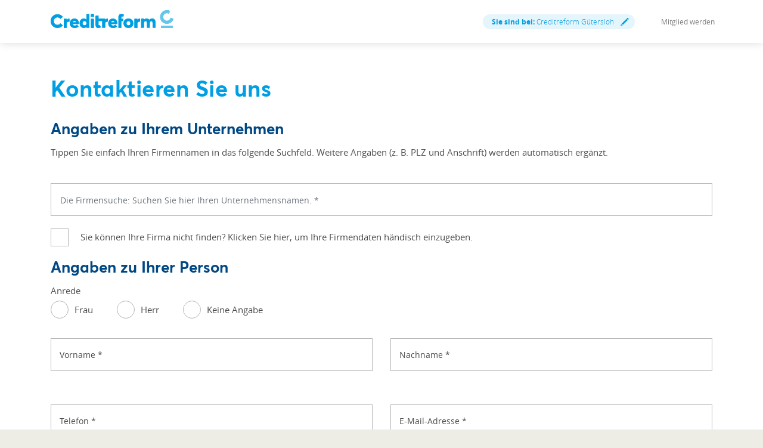

--- FILE ---
content_type: text/html;charset=utf-8
request_url: https://www.creditreform.de/guetersloh/ssu-vt
body_size: 8496
content:
<!DOCTYPE html><html xmlns="http://www.w3.org/1999/xhtml" xml:lang="de" lang="de"><head><link rel="dns-prefetch" href="//app.usercentrics.eu"><link rel="dns-prefetch" href="//api.usercentrics.eu"><link rel="preconnect" href="//app.usercentrics.eu"><link rel="preconnect" href="//api.usercentrics.eu"><link rel="preconnect" href="//privacy-proxy.usercentrics.eu"><link rel="preload" href="//web.cmp.usercentrics.eu/tcf/stub.js" as="script"><link rel="preload" href="//web.cmp.usercentrics.eu/ui/loader.js" as="script"><script id="usercentrics-cmp" data-settings-id="W6dp0Fq2" type="application/javascript" src="https://web.cmp.usercentrics.eu/ui/loader.js" data-tcf-enabled async></script><script type="application/javascript" src="https://privacy-proxy.usercentrics.eu/latest/uc-block.bundle.js"></script><script src="https://web.cmp.usercentrics.eu/tcf/stub.js"></script><meta charset="utf-8"><!-- This website is powered by TYPO3 - inspiring people to share! TYPO3 is a free open source Content Management Framework initially created by Kasper Skaarhoj and licensed under GNU/GPL. TYPO3 is copyright 1998-2026 of Kasper Skaarhoj. Extensions are copyright of their respective owners. Information and contribution at https://typo3.org/ --><link rel="icon" href="/favicon.ico" type="image/vnd.microsoft.icon"><title>Kontakt VT | Creditreform Gütersloh</title><meta name="generator" content="TYPO3 CMS" />
<meta name="robots" content="noindex,nofollow" />
<meta name="viewport" content="width=device-width, initial-scale=1" />
<meta name="twitter:card" content="summary" />
<meta name="facebook-domain-verification" content="7rhym6b63ncil5grrdjvdoha3bbs2t" />
<meta name="date" content="1970-01-01" /><link href="/typo3temp/assets/compressed/all-min.css.gzip?1769767050" rel="stylesheet" >
<link href="/typo3temp/assets/compressed/header-min.css.gzip?1769767050" rel="stylesheet" >
<link href="/typo3temp/assets/compressed/icons-min.css.gzip?1769767051" rel="stylesheet" ><link rel="preload" as="style" class="lazy" href="/typo3temp/assets/compressed/fluidstyledcontent-min.css.gzip?1769767051" >
<link rel="preload" as="style" class="lazy" href="/typo3temp/assets/compressed/jcf-forms-table-min.css.gzip?1769767051" >
<link rel="preload" as="style" class="lazy" href="/typo3temp/assets/compressed/lazyloading-min.css.gzip?1769767051" >
<link rel="preload" as="style" class="lazy" href="/typo3temp/assets/compressed/usercentrics-min.css.gzip?1769767051" >
<link rel="preload" as="style" class="lazy" href="/typo3temp/assets/compressed/footer-min.css.gzip?1769767051" >
<link rel="preload" as="style" class="lazy" href="/typo3temp/assets/compressed/localization-min.css.gzip?1769767051" >
<link rel="preload" as="style" class="lazy" href="/typo3temp/assets/compressed/print-min.css.gzip?1769767051" >
<link rel="preload" as="style" class="lazy" href="/typo3temp/assets/compressed/contact-module-min.css.gzip?1769767051" >
<link rel="preload" as="style" class="lazy" href="/typo3temp/assets/compressed/accordion-min.css.gzip?1769767051" >
<link rel="preload" as="style" class="lazy" href="/typo3temp/assets/compressed/sz-vcfinder-min.css.gzip?1769767051" >
<link rel="preload" as="style" class="lazy" href="/typo3temp/assets/compressed/fancybox-min.css.gzip?1769767051" ><script data-usercentrics="Microsoft Conversion Tracking" type="text/plain" nonce="b2651d98e1d3ae38b86f6d2849d20188">window.uetq=window.uetq||[];window.uetq.push('consent','default',{'ad_storage':'denied'});</script>
<script data-usercentrics="Google Tag Manager" type="text/plain" nonce="b2651d98e1d3ae38b86f6d2849d20188">window.dataLayer=window.dataLayer||[];function gtag(){dataLayer.push(arguments)};gtag("consent","default",{ad_user_data:"denied",ad_personalization:"denied",ad_storage:"denied",analytics_storage:"denied",wait_for_update:500});gtag("set","ads_data_redaction",!0);(function(w,d,s,l,i){w[l]=w[l]||[];w[l].push({'gtm.start':new Date().getTime(),event:'gtm.js'});var f=d.getElementsByTagName(s)[0],j=d.createElement(s),dl=l!='dataLayer'?'&l='+l:'';j.async=!0;j.src='https://www.googletagmanager.com/gtm.js?id='+i+dl;f.parentNode.insertBefore(j,f)})(window,document,'script','dataLayer','GTM-P7W6N8N');</script>
<script data-usercentrics="Mapp Intelligence Full Feature Tracking" type="text/plain" nonce="b2651d98e1d3ae38b86f6d2849d20188">var register=document.querySelectorAll('.registry-wall .register');for(let item of register){item.onclick=function(e){wts.push(['send','click',{linkId:'Registrierung-Wall-Registrierung'}])}}
var login=document.querySelectorAll('.registry-wall .login');for(let item of login){item.onclick=function(e){wts.push(['send','click',{linkId:'Registrierung-Wall-Login'}])}};</script>
<script data-usercentrics="SalesWings" type="text/plain" nonce="b2651d98e1d3ae38b86f6d2849d20188">(function(g,a,b,c,d,e,i){g[d]=g[d]||function(){(g[d].q=g[d].q||[]).push(arguments)};g[d].l=1*new Date();e=a.createElement(b);i=a.getElementsByTagName(b)[0];e.async=!0;e.src=c;i.parentNode.insertBefore(e,i);sw("init",{pid:"52b9d462-ffa4-4875-b8e2-c5ee16014be8",debug:!0,transport:"post",clientSideCookie:"true"},"trackPageviews");sw("trackForms",{mode:"submit"})})(window,document,"script","https://s.saleswingsapp.com/sw.prod.min.js","sw");</script>			<link rel="preload prefetch" as="font" href="/assets/fonts/Averta/AvertaPE-Bold.woff" type="font/woff" crossorigin="anonymous">
			<link rel="preload prefetch" as="font" href="/assets/fonts/OpenSans/opensans-bold-webfont.woff" type="font/woff" crossorigin="anonymous">
			<link rel="preload prefetch" as="font" href="/assets/fonts/OpenSans/opensans-regular-webfont.woff" type="font/woff" crossorigin="anonymous">
			<link rel="preload prefetch" as="font" href="/assets/fonts/OpenSans/opensans-light-webfont.woff" type="font/woff" crossorigin="anonymous">
			<link rel="preload prefetch" as="font" href="/assets/fonts/Averta/AvertaPE-Bold.woff2" type="font/woff2" crossorigin="anonymous">
			<link rel="preload prefetch" as="font" href="/assets/fonts/OpenSans/opensans-bold-webfont.woff2" type="font/woff2" crossorigin="anonymous">
			<link rel="preload prefetch" as="font" href="/assets/fonts/OpenSans/opensans-regular-webfont.woff2" type="font/woff2" crossorigin="anonymous">
			<link rel="preload prefetch" as="font" href="/assets/fonts/OpenSans/opensans-light-webfont.woff2" type="font/woff2" crossorigin="anonymous"><!-- START Mapp Analytics -->
<script type="text/plain" data-usercentrics="Mapp Intelligence Full Feature Tracking" nonce="b2651d98e1d3ae38b86f6d2849d20188">
  window._ti = window._ti || {};
            var doc = document.location;
			var url = new URL(doc.href);
            window._ti['tiId'] = '195357560818821';
            window._ti['contentId'] = doc.host.replace('www.','de.') + doc.pathname.replace('/','.');
            window._ti['website'] = 'crefoweb';
            window._ti['pageTitle'] = document.title;
            window._ti['contactformConversion'] = url.searchParams.get("form");
			window._ti['customPath'] = '/fileadmin/user_upload/central_files/js/containerscript.js'
</script>
<script type="text/plain" data-usercentrics="Mapp Intelligence Full Feature Tracking" src="/fileadmin/user_upload/central_files/js/tiLoader.min.js" nonce="b2651d98e1d3ae38b86f6d2849d20188"></script>
<!-- END Mapp Analytics -->  <!-- start user agent client 20240919 -->
<meta http-equiv="Accept-CH" content="Sec-CH-UA, Sec-CH-UA-Full-Version-List, Sec-CH-UA-Model, Sec-CH-UA-Mobile, Sec-CH-UA-Platform, Sec-CH-UA-Platform-Version"> 
<meta http-equiv="Delegate-CH" content="Sec-CH-UA https://webmet.creditreform.de; Sec-CH-UA-Full-Version-List https://webmet.creditreform.de; Sec-CH-UA-Model https://webmet.creditreform.de; Sec-CH-UA-Mobile https://webmet.creditreform.de; Sec-CH-UA-Platform https://webmet.creditreform.de; Sec-CH-UA-Platform-Version https://webmet.creditreform.de;">
<!-- end user agent client 20240919 -->
  <!-- START IADVIZE LIVECHATx -->
<script type="text/plain" data-usercentrics="iAdvize" nonce="b2651d98e1d3ae38b86f6d2849d20188">
  var sid = 7898;
  if (document.location.hostname == 'www.creditreform.de') {
    sid = 7892;
  }
  window.iAdvizeInterface = window.iAdvizeInterface || [];
  iAdvizeInterface.config = {
    'sid': sid,
    'useExplicitCookiesConsent': true
  };
</script>
<script type="text/plain" data-usercentrics="iAdvize" src="//halc.iadvize.com/iadvize.js" nonce="b2651d98e1d3ae38b86f6d2849d20188"></script>
<!-- END IADVIZE LIVECHAT -->            <link rel="apple-touch-icon" sizes="180x180" href="/apple-touch-icon.png?v=1.1">
<link rel="icon" type="image/png" sizes="32x32" href="/favicon-32x32.png?v=1.1">
<link rel="icon" type="image/png" sizes="16x16" href="/favicon-16x16.png?v=1.1">
<link rel="manifest" href="/site.webmanifest?v=1.1">
<link rel="mask-icon" href="/safari-pinned-tab.svg?v=1.1" color="#5bbad5">
<link rel="shortcut icon" href="/favicon.ico?v=1.1">
<meta name="msapplication-TileColor" content="#ffffff">
<meta name="theme-color" content="#ffffff">
</head><body class="language-de search-holder" data-languid="0" data-lang="de"><noscript><div>Javascript must be enabled for the correct page display</div></noscript><div id="wrapper" class="landingpage-wrap-main"><header id="header"><div class="header-holder"><a class="navbar-brand" title="Creditreform Gütersloh" href="/guetersloh"><picture><source srcset="/assets/images/logo-mobile.svg" media="(max-width: 767px)"><source srcset="/assets/images/logo.svg" media="(max-width: 1024px)"><source srcset="/assets/images/logo.svg" media="(min-width: 1025px)"><img src="/assets/images/logo.svg" alt="Creditreform Gütersloh" title="Creditreform Gütersloh" width="0" height="0"/></picture></a><div class="service-menu"><div class="service-item"><a class="lightbox right-icon local" href="#popupVcFinder"><strong class="ident">Sie sind bei:</strong> Creditreform Gütersloh <span class="icon-img"><img src="/assets/images/pencil.svg" width="14" height="14" alt=""/></span></a></div><div class="service-item"><div class="authenticated" data-mode="full"></div></div><div class="service-item"><a href="/guetersloh/mitgliedschaft/mitglied-werden" hreflang="" title="Mitglied werden" > Mitglied werden </a></div></div></div></header><main id="main" role="main"><!--TYPO3SEARCH_begin--><div id="c81845" class="cid81845 frame-layout-bg-white frame-padding-before25" ><div class="container"><div class="row"><div class="col-xs-12 col-lg-12"><div id="c81843" class="cid81843 frame-padding-before25 frame-padding-after25" ><h1 class=" default"> Kontaktieren Sie uns </h1>

    
    
    
            





    <form data-ajax-submit="1" enctype="multipart/form-data" method="post" class="validation-form" id="standardkontakt-vt-81843" action="/guetersloh/ssu-vt?tx_form_formframework%5Baction%5D=perform&amp;tx_form_formframework%5Bcontroller%5D=FormFrontend&amp;cHash=e3095ebcc418558f961b291ea5c4ddf9#standardkontakt-vt-81843">
<div><input type="hidden" name="tx_form_formframework[standardkontakt-vt-81843][__state]" value="TzozOToiVFlQTzNcQ01TXEZvcm1cRG9tYWluXFJ1bnRpbWVcRm9ybVN0YXRlIjoyOntzOjI1OiIAKgBsYXN0RGlzcGxheWVkUGFnZUluZGV4IjtpOjA7czoxMzoiACoAZm9ybVZhbHVlcyI7YTowOnt9fQ==30a54e0b2629f1c9b37831ac865042c082834d13" /><input type="hidden" name="tx_form_formframework[__trustedProperties]" value="{&quot;standardkontakt-vt-81843&quot;:{&quot;smartsignupelement-1-text&quot;:1,&quot;smartsignupelement-1&quot;:1,&quot;radiobutton-1&quot;:1,&quot;first-name&quot;:1,&quot;name&quot;:1,&quot;CSRF&quot;:1,&quot;phone&quot;:1,&quot;email&quot;:1,&quot;textarea-1&quot;:1,&quot;vcfinder-1&quot;:1,&quot;text-1&quot;:1,&quot;metadatareferrer-1&quot;:1,&quot;8waJWp&quot;:1,&quot;metadatatitle-1&quot;:1,&quot;metadatadescription-1&quot;:1,&quot;metadataurl-1&quot;:1,&quot;privacy&quot;:1,&quot;recaptcha-1&quot;:1,&quot;__currentPage&quot;:1,&quot;srvRef&quot;:1},&quot;fallback&quot;:{&quot;1&quot;:{&quot;name&quot;:1,&quot;strasseHausnummer&quot;:1,&quot;plz&quot;:1,&quot;ort&quot;:1}}}369a3f378d64d638afd6c020466716f6886d8d6a" />
</div>

        

    
    
        

    <div class="clearfix">
        
            <h2>Angaben zu Ihrem Unternehmen</h2>
        
        
            <p>Tippen Sie einfach Ihren Firmennamen in das folgende Suchfeld. Weitere Angaben (z. B. PLZ und Anschrift) werden automatisch ergänzt.</p>
        
    </div>



    
        


    

	<div class="form-group input label-0 ssu-container">

		
		
			
        

        
        

        <div class="smart-sign-up notshow" id="smartsignupelement-1"  >
        
        
                
                        
                    
                
            
        
        
        
        
        
        
        
        

        <div class="form-group">
            
                
                    
                            
                        
                    
                        
    <label class="control-label" for=""><span></span></label>

                    
                    <input placeholder="Die Firmensuche: Suchen Sie hier Ihren Unternehmensnamen. *" required="required" data-parsley-required-message="Dies ist ein Pflichtfeld." autocomplete="false" data-parsley-required="true" data-single-validation="true" data-token="eaead9862781d607" data-tokenname="token_f1eb22ee_v" class=" form-control smart-input" id="standardkontakt-vt-81843-smartsignupelement-1-1" type="text" name="tx_form_formframework[standardkontakt-vt-81843][smartsignupelement-1-text]" value="" />
                
            
            <div class="spinner"></div>
            <div class="results" id="smartsignupelement-1-results"></div>
            <input data-parsley-ssuentry="" class="hidden-required" id="standardkontakt-vt-81843-smartsignupelement-1-1-input" type="hidden" name="tx_form_formframework[standardkontakt-vt-81843][smartsignupelement-1]" value="" />
        </div>
        
            <div class="d-flex single-check">
                <div class="form-group single custom-control custom-checkbox">
                    <input type="checkbox" autocomplete="off" class="add-on custom-control-input"
                           id="showFallback1"
                           
                    />
                    <label for="showFallback1" class="add-on custom-control-label">
                        <div class="inner-text">Sie können Ihre Firma nicht finden? Klicken Sie hier, um Ihre Firmendaten händisch einzugeben.
                        </div>
                    </label>
                </div>
            </div>
            <div class="hidden fallback">
                <div class="form-group">
                    
    <label class="control-label" for=""><span></span></label>

                    <input autocomplete="false" disabled="disabled" placeholder="Firmenname" class="form-control" type="text" name="tx_form_formframework[fallback][1][name]" value="" />
                </div>
                <div class="form-group">
                    
    <label class="control-label" for=""><span></span></label>

                    <input autocomplete="false" disabled="disabled" placeholder="Straße Nr." class="form-control" type="text" name="tx_form_formframework[fallback][1][strasseHausnummer]" value="" />
                </div>
                <div class="form-group">
                    
    <label class="control-label" for=""><span></span></label>

                    <input autocomplete="false" disabled="disabled" placeholder="PLZ" class="form-control" type="text" name="tx_form_formframework[fallback][1][plz]" value="" />
                </div>
                <div class="form-group">
                    
    <label class="control-label" for=""><span></span></label>

                    <input autocomplete="false" disabled="disabled" placeholder="Ort" class="form-control" type="text" name="tx_form_formframework[fallback][1][ort]" value="" />
                </div>
            </div>
        
        </div>
    
			
		
		
	</div>













    
        

    <div class="clearfix">
        
            <h2>Angaben zu Ihrer Person</h2>
        
        
    </div>



    
        

    

	<div class="form-group input label-0 mb-0">

		
			
					
	<label class="control-label" for="standardkontakt-vt-81843-radiobutton-1"><span>Anrede</span></label>

				
		
		
			
        <div class="input">
            <div id="standardkontakt-vt-81843-radiobutton-1" class="inputs-list">
                <div class="radio-group d-flex flex-wrap">
                    
                        <div class="form-group custom-control custom-radio mr-5 mb-2">
                            
                                
                                    <input data-parsley-errors-container="#radiobutton-1-error-list" class="xlarge custom-control-input" id="standardkontakt-vt-81843-radiobutton-1-0" type="radio" name="tx_form_formframework[standardkontakt-vt-81843][radiobutton-1]" value="Frau" />
                                
                            
                            <label for="standardkontakt-vt-81843-radiobutton-1-0" class="custom-control-label">
                                <span>Frau</span>
                            </label>
                        </div>
                    
                        <div class="form-group custom-control custom-radio mr-5 mb-2">
                            
                                
                                    <input data-parsley-errors-container="#radiobutton-1-error-list" class="xlarge custom-control-input" id="standardkontakt-vt-81843-radiobutton-1-1" type="radio" name="tx_form_formframework[standardkontakt-vt-81843][radiobutton-1]" value="Herr" />
                                
                            
                            <label for="standardkontakt-vt-81843-radiobutton-1-1" class="custom-control-label">
                                <span>Herr</span>
                            </label>
                        </div>
                    
                        <div class="form-group custom-control custom-radio mr-5 mb-2">
                            
                                
                                    <input data-parsley-errors-container="#radiobutton-1-error-list" class="xlarge custom-control-input" id="standardkontakt-vt-81843-radiobutton-1-2" type="radio" name="tx_form_formframework[standardkontakt-vt-81843][radiobutton-1]" value="Keine Angabe" />
                                
                            
                            <label for="standardkontakt-vt-81843-radiobutton-1-2" class="custom-control-label">
                                <span>Keine Angabe</span>
                            </label>
                        </div>
                    
                </div>
                <div id="radiobutton-1-error-list"></div>
            </div>
        </div>
    
			
		
		
			
		
	</div>











    
        

    <div class="row">
        
            <div class="col-xs-6 col-sm-6 col-md-6 col-lg-6 col-xl-6 col-xxl-6">
                

    

	<div class="form-group input label-0 ">

		
			
					
	<label class="control-label asPlaceholder" for="standardkontakt-vt-81843-first-name"><span>Vorname
<span class="required">*</span>

</span></label>

				
		
		
			
        
            
                <input required="required" data-parsley-required-message="Dies ist ein Pflichtfeld." class=" form-control" id="standardkontakt-vt-81843-first-name" type="text" name="tx_form_formframework[standardkontakt-vt-81843][first-name]" value="" />
            
        
    
			
		
		
			
		
	</div>











            </div>
        
            <div class="col-xs-6 col-sm-6 col-md-6 col-lg-6 col-xl-6 col-xxl-6">
                

    

	<div class="form-group input label-0 ">

		
			
					
	<label class="control-label asPlaceholder" for="standardkontakt-vt-81843-name"><span>Nachname
<span class="required">*</span>

</span></label>

				
		
		
			
        
            
                <input required="required" data-parsley-required-message="Dies ist ein Pflichtfeld." class=" form-control" id="standardkontakt-vt-81843-name" type="text" name="tx_form_formframework[standardkontakt-vt-81843][name]" value="" />
            
        
    
			
		
		
			
		
	</div>











            </div>
        
    </div>



    
        

	

	<div class="form-group input label-1 ">

		
			
					<label class="sr-only" for="standardkontakt-vt-81843-CSRF"></label>
				
		
		
			
		
			<input id="standardkontakt-vt-81843-CSRF" type="hidden" name="tx_form_formframework[standardkontakt-vt-81843][CSRF]" value="e799c514339a2c029936506d2916d5154a239680" />
		
	
			
		
		
			
		
	</div>











    
        

    <div class="row">
        
            <div class="col-xs-6 col-sm-6 col-md-6 col-lg-6 col-xl-6 col-xxl-6">
                

    

	<div class="form-group input label-0 ">

		
			
					
	<label class="control-label asPlaceholder" for="standardkontakt-vt-81843-phone"><span>Telefon
<span class="required">*</span>

</span></label>

				
		
		
			
        
            
                <input required="required" data-parsley-required-message="Dies ist ein Pflichtfeld." class=" form-control" id="standardkontakt-vt-81843-phone" type="text" name="tx_form_formframework[standardkontakt-vt-81843][phone]" value="" />
            
        
    
			
		
		
			
		
	</div>











            </div>
        
            <div class="col-xs-6 col-sm-6 col-md-6 col-lg-6 col-xl-6 col-xxl-6">
                
    

    

	<div class="form-group input label-0 ">

		
			
					
	<label class="control-label asPlaceholder" for="standardkontakt-vt-81843-email"><span>E-Mail-Adresse
<span class="required">*</span>

</span></label>

				
		
		
			
        
            
                <input required="required" data-parsley-required-message="Dies ist ein Pflichtfeld." class=" form-control" id="standardkontakt-vt-81843-email" type="email" name="tx_form_formframework[standardkontakt-vt-81843][email]" value="" />
            
        
    
			
		
		
			
		
	</div>












            </div>
        
    </div>



    
        
    

    

	<div class="form-group input label-0 ">

		
			
					
	<label class="control-label asPlaceholder" for="standardkontakt-vt-81843-textarea-1"><span>Ihre Nachricht:</span></label>

				
		
		
			
        
            
                <textarea class="xxlarge form-control" id="standardkontakt-vt-81843-textarea-1" name="tx_form_formframework[standardkontakt-vt-81843][textarea-1]"></textarea>
            
        
    
			
		
		
			
		
	</div>











    
        

    <div class="clearfix">
        
            <h2>Laufender Inkassovorgang</h2>
        
        
            <p>Bei Rückfragen zu laufenden Inkassovorgängen, geben Sie bitte unbedingt die zuständige Geschäftsstelle und die Aktennummer mit an. Sie finden beide Informationen auf dem Ihnen vorliegenden Schreiben von Creditreform. Ohne diese Angaben können wir Ihnen nicht weiterhelfen.</p>
        
    </div>



    
        

    <div class="row">
        
            <div class="col-xs-6 col-sm-6 col-md-6 col-lg-6 col-xl-6 col-xxl-6">
                



    

	<div class="form-group input label-0 vcfinder-container">

		
			
					
	<label class="control-label asPlaceholder" for="standardkontakt-vt-81843-vcfinder-1"><span>Zuständige Creditreform Geschäftsstelle</span></label>

				
		
		
			
        <div class="vcfinder-element notshow"
             data-noresult="Keine Ergebnisse gefunden"
             id="vcfinder-1" data-connected="{text-1}" >
            
            
                    
                
            
            <div class="form-group">
                
                    
                        <input autocomplete="false" class=" form-control smart-input" id="standardkontakt-vt-81843-vcfinder-1" type="text" name="tx_form_formframework[standardkontakt-vt-81843][vcfinder-1]" value="" />
                    
                
                <div class="spinner"></div>
                <div class="results" id="vcfinder-1-results"></div>
                <input class="hidden-required" id="standardkontakt-vt-81843-vcfinder-1-input" type="hidden" name="tx_form_formframework[standardkontakt-vt-81843][vcfinder-1]" value="-" />
            </div>
            
        </div>
    
			
		
		
	</div>











            </div>
        
            <div class="col-xs-6 col-sm-6 col-md-6 col-lg-6 col-xl-6 col-xxl-6">
                

    

	<div class="form-group input label-0 ">

		
			
					
	<label class="control-label asPlaceholder" for="standardkontakt-vt-81843-text-1"><span>Aktennummer</span></label>

				
		
		
			
        
            
                <input class=" form-control" id="standardkontakt-vt-81843-text-1" type="text" name="tx_form_formframework[standardkontakt-vt-81843][text-1]" value="" />
            
        
    
			
		
		
			
		
	</div>











            </div>
        
    </div>



    
        

    
    
    <input id="standardkontakt-vt-81843-metadatareferrer-1" type="hidden" name="tx_form_formframework[standardkontakt-vt-81843][metadatareferrer-1]" value="
        
    " />



    
        

        <input autocomplete="8waJWp" aria-hidden="true" id="standardkontakt-vt-81843-8waJWp" style="position:absolute; margin:0 0 0 -999em;" tabindex="-1" type="text" name="tx_form_formframework[standardkontakt-vt-81843][8waJWp]" />
    


    
        




    



    <input id="standardkontakt-vt-81843-metadatatitle-1" type="hidden" name="tx_form_formframework[standardkontakt-vt-81843][metadatatitle-1]" value="Kontakt VT" />



    
        

    
    <input id="standardkontakt-vt-81843-metadatadescription-1" type="hidden" name="tx_form_formframework[standardkontakt-vt-81843][metadatadescription-1]" value="" />



    
        

    
    
    
    <input id="standardkontakt-vt-81843-metadataurl-1" type="hidden" name="tx_form_formframework[standardkontakt-vt-81843][metadataurl-1]" value="https://www.creditreform.de/guetersloh/ssu-vt?inject=guetersloh" />



    
        

    

	<div class="form-group input label-0 ">

		
		
			
        <div class="d-flex flex-column single-check">
            <div class="form-group single custom-control custom-checkbox linked-checkbox agreement mt-2 mb-3">
                
                    
                        <input type="hidden" name="tx_form_formframework[standardkontakt-vt-81843][privacy]" value="" /><input required="required" data-parsley-required-message="Dies ist ein Pflichtfeld." class="add-on custom-control-input" id="standardkontakt-vt-81843-privacy" type="checkbox" name="tx_form_formframework[standardkontakt-vt-81843][privacy]" value="1" />
                    
                
                <label class="add-on custom-control-label" for="standardkontakt-vt-81843-privacy">
                    <div class="linked-text">
                        Ich bin damit einverstanden, dass meine personenbezogenen Daten verarbeitet und gespeichert werden. Ich kann meine Einwilligung jederzeit für die Zukunft widerrufen. Einzelheiten, etwa die Verarbeitungszwecke, entnehmen Sie unserer
                        <a href="/guetersloh/datenschutz" target="_blank" class="no-break">
                            Datenschutzerklärung.
                            
                                
<span class="required">*</span>


                            
                        </a>
                    </div>
                </label>
            </div>
        </div>
    
			
		
		
			
		
	</div>










    
        



	
	

	<div class="form-group input label-1 recaptcha-container">

		
			
					<label class="sr-only" for="standardkontakt-vt-81843-recaptcha-1"></label>
				
		
		
			
		
			
                    
					<input id="standardkontakt-vt-81843-recaptcha-1" type="hidden" name="tx_form_formframework[standardkontakt-vt-81843][recaptcha-1]" value="1" />
					<div class="g-recaptcha" data-sitekey="6Ldaga8UAAAAAKnq2yw9tepD38qfwm5jb6htVPG0" data-callback="onRecaptchaSubmit"></div>
				
		
	
			
		
		
			
		
	</div>








		




    



        <div class="actions">
            
<nav class="form-navigation">
	<div class="btn-toolbar" role="toolbar">
		<div role="group">
			<input type="hidden" name="tx_form_formframework[ident]" value="standardkontakt-vt-81843" />
			
			
                    <span class="next submit">
                        <button class="btn btn-primary" type="submit" name="tx_form_formframework[standardkontakt-vt-81843][__currentPage]" value="1">
                            Abschicken
                        </button>
                    </span>
				
		</div>
	</div>
</nav>


        </div>
        
        
            <span class="finisherTarget" data-target="https://www.creditreform.de/guetersloh/sendebestaetigung?form=standardkontakt-vt&amp;cHash=f29222337ee1e819eed46f801ee8277b#standardkontakt-vt-81843"></span>
        
        <input type="hidden" name="tx_form_formframework[standardkontakt-vt-81843][srvRef]" value="" />
    </form>



        


    


</div></div></div></div></div><!--TYPO3SEARCH_end--></main><footer id="footer" class="landingpage"><div class="container"><div class="row accordion footer-nav" id="accordionFooterNav"></div><div class="row footer-down d-print-none"><div class="col-12 col-lg-6 col-xl-5"><span class="copyright"> &copy; 2026 Verband der Vereine Creditreform e.V. </span></div><div class="col-12 col-lg-6 col-xl-5"><ul class="footer-menu"><li><a href="/guetersloh/impressum" title="Impressum">Impressum</a></li><li><a href="/guetersloh/datenschutz" title="Datenschutz">Datenschutz</a></li><li><a href="/guetersloh/sitemap" title="Sitemap">Sitemap</a></li><li><a role="button" class="text-nowrap" onclick="UC_UI.showSecondLayer();">Dateneinstellungen</a></li></ul></div><div class="col-12 col-xl-2 pt-md-3 pt-xl-0"><a href="#wrapper" class="btn-up"><i class="chevron-up"></i><span class="d-inline-block"> Zum Seitenanfang </span></a></div></div></div></footer><div id="popupVcFinder" class="lightbox-demo postal-code shadow-lg"><a data-fancybox-close="" class="close" href="#"></a><div id="popupVcFinder-tab-1"><h3 class="h2 mb-5"> Finden Sie Ihre Geschäftsstelle durch Eingabe Ihrer Postleitzahl </h3><form method="post" name="search" class="zipcode-block searchform" id="popupVcFinderSearchForm" action="/guetersloh/ssu-vt?tx_szvcfinder_vcfinder%5Baction%5D=search&amp;tx_szvcfinder_vcfinder%5Bcontroller%5D=Search&amp;cHash=0099c7a8e0fb120ac8f36bc49bc6dcaf"><div><input type="hidden" name="tx_szvcfinder_vcfinder[__referrer][@extension]" value="SzVcfinder"/><input type="hidden" name="tx_szvcfinder_vcfinder[__referrer][@controller]" value="Search"/><input type="hidden" name="tx_szvcfinder_vcfinder[__referrer][@action]" value="search"/><input type="hidden" name="tx_szvcfinder_vcfinder[__referrer][arguments]" value="YTowOnt952bc972e08cfe722e0b413e12b373aa7142f912e"/><input type="hidden" name="tx_szvcfinder_vcfinder[__referrer][@request]" value="{&quot;@extension&quot;:&quot;SzVcfinder&quot;,&quot;@controller&quot;:&quot;Search&quot;,&quot;@action&quot;:&quot;search&quot;}c230bd476688ae3bae5bf0a63387e2d88849b3f7"/><input type="hidden" name="tx_szvcfinder_vcfinder[__trustedProperties]" value="{&quot;searchValue&quot;:1,&quot;popupVcFinderJumpPoint&quot;:1}48744219a282f3d760236151555d7eb6733fef41"/></div><div class="form-group position-relative"><input placeholder="z.B. 50823 Köln" class="searchValue form-control pr-5" id="popupVcFinderSearchValue" type="search" name="tx_szvcfinder_vcfinder[searchValue]"/><input id="popupVcFinderJumpPointValue" type="hidden" name="tx_szvcfinder_vcfinder[popupVcFinderJumpPoint]" value=""/><button type="submit" class="btn btn-search searchButton"><svg class="search-icon" width="18" height="18" viewBox="0 0 18 17.8"><path d="M4.9 11.3c.4.6 1 1.2 1.6 1.6l-4.9 4.9L0 16.2l4.9-4.9M11.3 0a6.7 6.7 0 0 1 0 13.4 6.7 6.7 0 0 1 0-13.4v2.2c-2.5 0-4.5 2-4.5 4.5s2 4.5 4.5 4.5 4.5-2 4.5-4.5-2-4.5-4.5-4.5V0" fill="#b5b5b5"></path></svg></button></div><div id="popupVcFinderSpinner"><div class="lds-css ng-scope"><div class="lds-rolling w-100 h-100"><div></div></div></div></div><div id="popupVcFinderAppendList"></div><button type="submit" class="btn btn-primary searchAllButton"> Alle Suchergebnisse anzeigen </button></form><a href="#" class="mt-4 d-block" id="popupVcFinderDescrptionLink"> Wofür ist die Geschäftsstelle vor Ort zuständig? </a><a href="/ssu-vt" id="popupVcFinderBackLink" class="link icon-left"><span class="far fa-long-arrow-left"></span> Falsch zugeordnet? Zur allgemeinen Übersichtsseite zurückkehren </a></div><div id="popupVcFinder-tab-2"><h3> Wofür ist Creditreform vor Ort zuständig? </h3><p> Die Zuständigkeit unserer Experten richtet sich immer nach dem Geschäftssitz Ihres Unternehmens. Bei Fragen zur Mitgliedschaft oder zu unseren Produkten und Lösungen steht Ihnen Creditreform vor Ort zur Seite. Mit der Eingabe Ihrer fünfstelligen Postleitzahl finden Sie Ihren persönlichen Ansprechpartner. </p><br /><a href="#" id="popupVcFinderDescrptionLinkBack" class="link icon-left"><span class="far fa-long-arrow-left"></span> Zurück zur Suche </a></div><div id="popupVcFinder-tab-3"><div class="icon"><img src="/assets/images/big_check.svg" width="110" height="110" alt=""/></div><p> Sie werden jetzt zu Ihrer Geschäftsstelle weitergeleitet. </p></div><div id="popupVcFinder-tab-3-b"><div class="icon"><img src="/assets/images/big_check.svg" width="110" height="110" alt=""/></div><p> Sie werden jetzt zurück zur Übersichtsseite weitergeleitet. </p></div></div></div>


<script src="https://www.google.com/recaptcha/api.js?hl="></script>
<script src="/typo3temp/assets/compressed/require.min-min.js.gzip?1769767050"></script>
<script src="/typo3temp/assets/compressed/common-min.js.gzip?1769767050"></script>
<script defer="defer" src="/typo3temp/assets/compressed/base-min.js.gzip?1769767050"></script>
<script defer="defer" src="/typo3temp/assets/compressed/crefo.auth-min.js.gzip?1769767050"></script>
<script defer="defer" src="/typo3temp/assets/compressed/crefo.quickfinder-min.js.gzip?1769767050"></script>
<script defer="defer" src="/typo3temp/assets/compressed/crefo.formfocus-min.js.gzip?1769767050"></script>
<script defer="defer" src="/typo3temp/assets/compressed/crefo.iadvize-min.js.gzip?1769767050"></script>
<script defer="defer" src="/typo3temp/assets/compressed/crefo.vcfinder-min.js.gzip?1769767050"></script>
<script defer="defer" src="/typo3temp/assets/compressed/crefo.formvalidation-min.js.gzip?1769767050"></script>
<script defer="defer" src="/typo3temp/assets/compressed/crefo.form-min.js.gzip?1769767050"></script>
<script defer="defer" src="/typo3temp/assets/compressed/crefo.ssu-min.js.gzip?1769767050"></script>
<script data-usercentrics="Mapp Intelligence Full Feature Tracking" type="text/plain" nonce="b2651d98e1d3ae38b86f6d2849d20188">$(document).ready(function(){function pushByTitle(context,title){var prepareCustomClickParameter={20:'crefoweb',8:context,12:title};wts.push(['send','link',{linkId:'link_click',customClickParameter:prepareCustomClickParameter}])};$('a[title="Meine Creditreform"], a[title="Website-Anmeldung"], a[title="CrefoAddress"], a[title="Personenauskunft"]').click(function(event){var title=$(this).attr('title');var context="navigation";pushByTitle(context,title)});$('a.mail, a[title="E-MAIL SCHREIBEN"]').click(function(event){var title="E-MAIL SCHREIBEN";var context="kontakt";pushByTitle(context,title)});$('a[title="Kontakt"], a[title="SERVICEZEITEN"], a[title="ADRESSE ANZEIGEN"], a[title="FACHBERATER FINDEN"], a[title="KONTAKT AUFNEHMEN"], a[title="ZUM KONTAKTFORMULAR"], a[title="RÜCKRUF ANFORDERN"]').click(function(event){var title=$(this).attr('title');var context="kontakt";pushByTitle(context,title)})});</script>
<script data-usercentrics="LinkedIn Analytics" type="text/plain" nonce="b2651d98e1d3ae38b86f6d2849d20188">_linkedin_partner_id="4167596";window._linkedin_data_partner_ids=window._linkedin_data_partner_ids||[];window._linkedin_data_partner_ids.push(_linkedin_partner_id);(function(l){if(!l){window.lintrk=function(a,b){window.lintrk.q.push([a,b])};window.lintrk.q=[]}
var s=document.getElementsByTagName("script")[0];var b=document.createElement("script");b.type="text/javascript";b.async=!0;b.src="https://snap.licdn.com/li.lms-analytics/insight.min.js";s.parentNode.insertBefore(b,s)})(window.lintrk);</script></body></html>

--- FILE ---
content_type: text/css
request_url: https://www.creditreform.de/typo3temp/assets/compressed/contact-module-min.css.gzip?1769767051
body_size: 179
content:
.contact-module{display:inline-block;vertical-align:top;padding-top:1.5625rem;position:fixed;bottom:.625rem;right:.625rem;width:6rem;height:6rem;color:#fff;background:#a762a4;border-radius:50%;box-shadow:0 4px 13px rgb(0 0 0 / .1);text-align:center;font-size:.75rem;overflow:hidden;z-index:100}@media (max-width:767.98px){.contact-module{transform:scale(.65);bottom:0;right:0}}@media (min-width:768px){.contact-module{bottom:0;right:.625rem}}@media (min-width:1024px){.contact-module{bottom:.625rem;right:1.25rem}}@media (min-width:1200px){.contact-module{bottom:3.75rem;right:3.75rem}}.contact-module:hover,.contact-module:focus{color:#fff;background:#894d87}.contact-module>span{display:block}